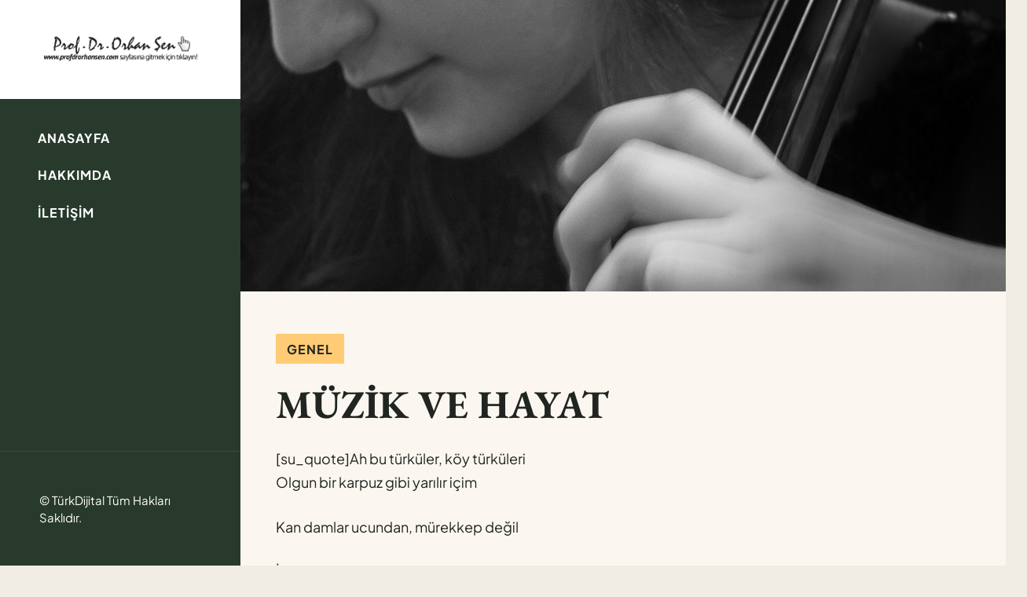

--- FILE ---
content_type: text/html; charset=UTF-8
request_url: https://www.fotografveyasam.com/muzik-ve-hayat/
body_size: 14253
content:
<!DOCTYPE HTML>
<html lang="tr">
<head>
	<meta charset="UTF-8">
	<title>MÜZİK VE HAYAT &#8211; Fotoğraf ve Yaşam</title>
<meta name='robots' content='max-image-preview:large' />
	<style>img:is([sizes="auto" i], [sizes^="auto," i]) { contain-intrinsic-size: 3000px 1500px }</style>
	<link rel='dns-prefetch' href='//www.fotografveyasam.com' />
<link rel="alternate" type="application/rss+xml" title="Fotoğraf ve Yaşam &raquo; akışı" href="https://www.fotografveyasam.com/feed/" />
<link rel="alternate" type="application/rss+xml" title="Fotoğraf ve Yaşam &raquo; yorum akışı" href="https://www.fotografveyasam.com/comments/feed/" />
<link rel="alternate" type="application/rss+xml" title="Fotoğraf ve Yaşam &raquo; MÜZİK VE HAYAT yorum akışı" href="https://www.fotografveyasam.com/muzik-ve-hayat/feed/" />
<meta name="viewport" content="width=device-width, initial-scale=1">
<meta name="SKYPE_TOOLBAR" content="SKYPE_TOOLBAR_PARSER_COMPATIBLE">
<meta name="theme-color" content="#283A2C">
<script>
window._wpemojiSettings = {"baseUrl":"https:\/\/s.w.org\/images\/core\/emoji\/15.1.0\/72x72\/","ext":".png","svgUrl":"https:\/\/s.w.org\/images\/core\/emoji\/15.1.0\/svg\/","svgExt":".svg","source":{"concatemoji":"https:\/\/www.fotografveyasam.com\/wp-includes\/js\/wp-emoji-release.min.js?ver=6.8.1"}};
/*! This file is auto-generated */
!function(i,n){var o,s,e;function c(e){try{var t={supportTests:e,timestamp:(new Date).valueOf()};sessionStorage.setItem(o,JSON.stringify(t))}catch(e){}}function p(e,t,n){e.clearRect(0,0,e.canvas.width,e.canvas.height),e.fillText(t,0,0);var t=new Uint32Array(e.getImageData(0,0,e.canvas.width,e.canvas.height).data),r=(e.clearRect(0,0,e.canvas.width,e.canvas.height),e.fillText(n,0,0),new Uint32Array(e.getImageData(0,0,e.canvas.width,e.canvas.height).data));return t.every(function(e,t){return e===r[t]})}function u(e,t,n){switch(t){case"flag":return n(e,"\ud83c\udff3\ufe0f\u200d\u26a7\ufe0f","\ud83c\udff3\ufe0f\u200b\u26a7\ufe0f")?!1:!n(e,"\ud83c\uddfa\ud83c\uddf3","\ud83c\uddfa\u200b\ud83c\uddf3")&&!n(e,"\ud83c\udff4\udb40\udc67\udb40\udc62\udb40\udc65\udb40\udc6e\udb40\udc67\udb40\udc7f","\ud83c\udff4\u200b\udb40\udc67\u200b\udb40\udc62\u200b\udb40\udc65\u200b\udb40\udc6e\u200b\udb40\udc67\u200b\udb40\udc7f");case"emoji":return!n(e,"\ud83d\udc26\u200d\ud83d\udd25","\ud83d\udc26\u200b\ud83d\udd25")}return!1}function f(e,t,n){var r="undefined"!=typeof WorkerGlobalScope&&self instanceof WorkerGlobalScope?new OffscreenCanvas(300,150):i.createElement("canvas"),a=r.getContext("2d",{willReadFrequently:!0}),o=(a.textBaseline="top",a.font="600 32px Arial",{});return e.forEach(function(e){o[e]=t(a,e,n)}),o}function t(e){var t=i.createElement("script");t.src=e,t.defer=!0,i.head.appendChild(t)}"undefined"!=typeof Promise&&(o="wpEmojiSettingsSupports",s=["flag","emoji"],n.supports={everything:!0,everythingExceptFlag:!0},e=new Promise(function(e){i.addEventListener("DOMContentLoaded",e,{once:!0})}),new Promise(function(t){var n=function(){try{var e=JSON.parse(sessionStorage.getItem(o));if("object"==typeof e&&"number"==typeof e.timestamp&&(new Date).valueOf()<e.timestamp+604800&&"object"==typeof e.supportTests)return e.supportTests}catch(e){}return null}();if(!n){if("undefined"!=typeof Worker&&"undefined"!=typeof OffscreenCanvas&&"undefined"!=typeof URL&&URL.createObjectURL&&"undefined"!=typeof Blob)try{var e="postMessage("+f.toString()+"("+[JSON.stringify(s),u.toString(),p.toString()].join(",")+"));",r=new Blob([e],{type:"text/javascript"}),a=new Worker(URL.createObjectURL(r),{name:"wpTestEmojiSupports"});return void(a.onmessage=function(e){c(n=e.data),a.terminate(),t(n)})}catch(e){}c(n=f(s,u,p))}t(n)}).then(function(e){for(var t in e)n.supports[t]=e[t],n.supports.everything=n.supports.everything&&n.supports[t],"flag"!==t&&(n.supports.everythingExceptFlag=n.supports.everythingExceptFlag&&n.supports[t]);n.supports.everythingExceptFlag=n.supports.everythingExceptFlag&&!n.supports.flag,n.DOMReady=!1,n.readyCallback=function(){n.DOMReady=!0}}).then(function(){return e}).then(function(){var e;n.supports.everything||(n.readyCallback(),(e=n.source||{}).concatemoji?t(e.concatemoji):e.wpemoji&&e.twemoji&&(t(e.twemoji),t(e.wpemoji)))}))}((window,document),window._wpemojiSettings);
</script>
<style id='wp-emoji-styles-inline-css'>

	img.wp-smiley, img.emoji {
		display: inline !important;
		border: none !important;
		box-shadow: none !important;
		height: 1em !important;
		width: 1em !important;
		margin: 0 0.07em !important;
		vertical-align: -0.1em !important;
		background: none !important;
		padding: 0 !important;
	}
</style>
<link data-minify="1" rel='stylesheet' id='us-theme-css' href='https://www.fotografveyasam.com/wp-content/cache/min/1/wp-content/uploads/us-assets/www.fotografveyasam.com.css?ver=1749631422' media='all' />
<link data-minify="1" rel='stylesheet' id='theme-style-css' href='https://www.fotografveyasam.com/wp-content/cache/min/1/wp-content/themes/Impreza-child/style.css?ver=1749631422' media='all' />
<style id='rocket-lazyload-inline-css'>
.rll-youtube-player{position:relative;padding-bottom:56.23%;height:0;overflow:hidden;max-width:100%;}.rll-youtube-player:focus-within{outline: 2px solid currentColor;outline-offset: 5px;}.rll-youtube-player iframe{position:absolute;top:0;left:0;width:100%;height:100%;z-index:100;background:0 0}.rll-youtube-player img{bottom:0;display:block;left:0;margin:auto;max-width:100%;width:100%;position:absolute;right:0;top:0;border:none;height:auto;-webkit-transition:.4s all;-moz-transition:.4s all;transition:.4s all}.rll-youtube-player img:hover{-webkit-filter:brightness(75%)}.rll-youtube-player .play{height:100%;width:100%;left:0;top:0;position:absolute;background:url(https://www.fotografveyasam.com/wp-content/plugins/wp-rocket/assets/img/youtube.png) no-repeat center;background-color: transparent !important;cursor:pointer;border:none;}
</style>
<script src="https://www.fotografveyasam.com/wp-includes/js/jquery/jquery.min.js?ver=3.7.1" id="jquery-core-js"></script>
<script src="https://www.fotografveyasam.com/wp-includes/js/jquery/jquery-migrate.min.js?ver=3.4.1" id="jquery-migrate-js"></script>
<script></script><link rel="https://api.w.org/" href="https://www.fotografveyasam.com/wp-json/" /><link rel="alternate" title="JSON" type="application/json" href="https://www.fotografveyasam.com/wp-json/wp/v2/posts/278" /><link rel="EditURI" type="application/rsd+xml" title="RSD" href="https://www.fotografveyasam.com/xmlrpc.php?rsd" />
<meta name="generator" content="WordPress 6.8.1" />
<link rel="canonical" href="https://www.fotografveyasam.com/muzik-ve-hayat/" />
<link rel='shortlink' href='https://www.fotografveyasam.com/?p=278' />
<link rel="alternate" title="oEmbed (JSON)" type="application/json+oembed" href="https://www.fotografveyasam.com/wp-json/oembed/1.0/embed?url=https%3A%2F%2Fwww.fotografveyasam.com%2Fmuzik-ve-hayat%2F" />
<link rel="alternate" title="oEmbed (XML)" type="text/xml+oembed" href="https://www.fotografveyasam.com/wp-json/oembed/1.0/embed?url=https%3A%2F%2Fwww.fotografveyasam.com%2Fmuzik-ve-hayat%2F&#038;format=xml" />
		<script id="us_add_no_touch">
			if ( ! /Android|webOS|iPhone|iPad|iPod|BlackBerry|IEMobile|Opera Mini/i.test( navigator.userAgent ) ) {
				document.documentElement.classList.add( "no-touch" );
			}
		</script>
				<script id="us_color_scheme_switch_class">
			if ( document.cookie.includes( "us_color_scheme_switch_is_on=true" ) ) {
				document.documentElement.classList.add( "us-color-scheme-on" );
			}
		</script>
		<meta name="generator" content="Powered by WPBakery Page Builder - drag and drop page builder for WordPress."/>
<noscript><style> .wpb_animate_when_almost_visible { opacity: 1; }</style></noscript><noscript><style id="rocket-lazyload-nojs-css">.rll-youtube-player, [data-lazy-src]{display:none !important;}</style></noscript>		<style id="us-icon-fonts">@font-face{font-display:block;font-style:normal;font-family:"fontawesome";font-weight:900;src:url("//www.fotografveyasam.com/wp-content/themes/Impreza/fonts/fa-solid-900.woff2?ver=8.35.2") format("woff2")}.fas{font-family:"fontawesome";font-weight:900}@font-face{font-display:block;font-style:normal;font-family:"fontawesome";font-weight:400;src:url("//www.fotografveyasam.com/wp-content/themes/Impreza/fonts/fa-regular-400.woff2?ver=8.35.2") format("woff2")}.far{font-family:"fontawesome";font-weight:400}@font-face{font-display:block;font-style:normal;font-family:"fontawesome";font-weight:300;src:url("//www.fotografveyasam.com/wp-content/themes/Impreza/fonts/fa-light-300.woff2?ver=8.35.2") format("woff2")}.fal{font-family:"fontawesome";font-weight:300}@font-face{font-display:block;font-style:normal;font-family:"Font Awesome 5 Duotone";font-weight:900;src:url("//www.fotografveyasam.com/wp-content/themes/Impreza/fonts/fa-duotone-900.woff2?ver=8.35.2") format("woff2")}.fad{font-family:"Font Awesome 5 Duotone";font-weight:900}.fad{position:relative}.fad:before{position:absolute}.fad:after{opacity:0.4}@font-face{font-display:block;font-style:normal;font-family:"Material Icons";font-weight:400;src:url("//www.fotografveyasam.com/wp-content/themes/Impreza/fonts/material-icons.woff2?ver=8.35.2") format("woff2")}.material-icons{font-family:"Material Icons";font-weight:400}</style>
				<style id="us-current-header-css"> .l-subheader.at_top,.l-subheader.at_top .w-dropdown-list,.l-subheader.at_top .type_mobile .w-nav-list.level_1{background:var(--color-header-transparent-text);color:var(--color-header-middle-text)}.no-touch .l-subheader.at_top a:hover,.no-touch .l-header.bg_transparent .l-subheader.at_top .w-dropdown.opened a:hover{color:var(--color-header-middle-text-hover)}.l-header.bg_transparent:not(.sticky) .l-subheader.at_top{background:var(--color-header-middle-bg);color:var(--color-header-middle-text)}.no-touch .l-header.bg_transparent:not(.sticky) .at_top .w-cart-link:hover,.no-touch .l-header.bg_transparent:not(.sticky) .at_top .w-text a:hover,.no-touch .l-header.bg_transparent:not(.sticky) .at_top .w-html a:hover,.no-touch .l-header.bg_transparent:not(.sticky) .at_top .w-nav>a:hover,.no-touch .l-header.bg_transparent:not(.sticky) .at_top .w-menu a:hover,.no-touch .l-header.bg_transparent:not(.sticky) .at_top .w-search>a:hover,.no-touch .l-header.bg_transparent:not(.sticky) .at_top .w-socials.color_text a:hover,.no-touch .l-header.bg_transparent:not(.sticky) .at_top .w-socials.color_link a:hover,.no-touch .l-header.bg_transparent:not(.sticky) .at_top .w-dropdown a:hover,.no-touch .l-header.bg_transparent:not(.sticky) .at_top .type_desktop .menu-item.level_1:hover>a{color:var(--color-header-middle-text-hover)}.l-subheader.at_middle,.l-subheader.at_middle .w-dropdown-list,.l-subheader.at_middle .type_mobile .w-nav-list.level_1{background:var(--color-header-middle-bg);color:var(--color-header-middle-text)}.no-touch .l-subheader.at_middle a:hover,.no-touch .l-header.bg_transparent .l-subheader.at_middle .w-dropdown.opened a:hover{color:var(--color-header-middle-text-hover)}.l-header.bg_transparent:not(.sticky) .l-subheader.at_middle{background:var(--color-header-transparent-bg);color:var(--color-header-transparent-text)}.no-touch .l-header.bg_transparent:not(.sticky) .at_middle .w-cart-link:hover,.no-touch .l-header.bg_transparent:not(.sticky) .at_middle .w-text a:hover,.no-touch .l-header.bg_transparent:not(.sticky) .at_middle .w-html a:hover,.no-touch .l-header.bg_transparent:not(.sticky) .at_middle .w-nav>a:hover,.no-touch .l-header.bg_transparent:not(.sticky) .at_middle .w-menu a:hover,.no-touch .l-header.bg_transparent:not(.sticky) .at_middle .w-search>a:hover,.no-touch .l-header.bg_transparent:not(.sticky) .at_middle .w-socials.color_text a:hover,.no-touch .l-header.bg_transparent:not(.sticky) .at_middle .w-socials.color_link a:hover,.no-touch .l-header.bg_transparent:not(.sticky) .at_middle .w-dropdown a:hover,.no-touch .l-header.bg_transparent:not(.sticky) .at_middle .type_desktop .menu-item.level_1:hover>a{color:var(--color-header-transparent-text-hover)}.l-subheader.at_bottom,.l-subheader.at_bottom .w-dropdown-list,.l-subheader.at_bottom .type_mobile .w-nav-list.level_1{background:var(--color-header-middle-bg);color:var(--color-header-middle-text)}.no-touch .l-subheader.at_bottom a:hover,.no-touch .l-header.bg_transparent .l-subheader.at_bottom .w-dropdown.opened a:hover{color:var(--color-header-middle-text-hover)}.l-header.bg_transparent:not(.sticky) .l-subheader.at_bottom{background:var(--color-header-transparent-bg);color:var(--color-header-transparent-text)}.no-touch .l-header.bg_transparent:not(.sticky) .at_bottom .w-cart-link:hover,.no-touch .l-header.bg_transparent:not(.sticky) .at_bottom .w-text a:hover,.no-touch .l-header.bg_transparent:not(.sticky) .at_bottom .w-html a:hover,.no-touch .l-header.bg_transparent:not(.sticky) .at_bottom .w-nav>a:hover,.no-touch .l-header.bg_transparent:not(.sticky) .at_bottom .w-menu a:hover,.no-touch .l-header.bg_transparent:not(.sticky) .at_bottom .w-search>a:hover,.no-touch .l-header.bg_transparent:not(.sticky) .at_bottom .w-socials.color_text a:hover,.no-touch .l-header.bg_transparent:not(.sticky) .at_bottom .w-socials.color_link a:hover,.no-touch .l-header.bg_transparent:not(.sticky) .at_bottom .w-dropdown a:hover,.no-touch .l-header.bg_transparent:not(.sticky) .at_bottom .type_desktop .menu-item.level_1:hover>a{color:var(--color-header-transparent-text-hover)}.header_ver .l-header{background:var(--color-header-middle-bg);color:var(--color-header-middle-text)}@media (min-width:1281px){.hidden_for_default{display:none!important}.l-header{position:fixed;left:0;min-height:100vh;z-index:111}.l-header:not(.scrollable){display:flex;flex-direction:column;height:100%;top:0!important}.l-subheader{flex-shrink:0;padding-left:0!important;padding-right:0!important}.l-subheader.at_middle{flex-grow:10}.l-subheader-h{width:100%}.l-subheader-cell{text-align:center;flex-direction:column}.l-subheader.at_top .l-subheader-cell>*,.l-subheader.at_bottom .l-subheader-cell>*{margin-bottom:0.7rem}.l-subheader.at_top .l-subheader-cell>*:first-child,.l-subheader.at_bottom .l-subheader-cell>*:first-child{margin-top:0.7rem}.l-subheader.at_middle .l-subheader-cell>*{margin-bottom:1.4rem}.l-subheader.at_middle .l-subheader-cell>*:first-child{margin-top:1.4rem}.rtl .l-header.align_left .l-subheader-cell{align-items:flex-end}.rtl .l-header.align_right .l-subheader-cell{align-items:flex-start}.header-show{overflow:hidden}.w-header-overlay{display:none;position:fixed;z-index:101;top:0;left:0;right:0;bottom:0;visibility:hidden;pointer-events:none;background:rgba(0,0,0,0);transition:all 0.3s}.header-show .w-header-overlay{visibility:visible;pointer-events:auto;background:rgba(0,0,0,0.75)}.w-header-show{display:none;position:fixed;z-index:102;top:0;right:0;text-align:center;background:rgba(0,0,0,0.3);color:#fff!important;opacity:1;line-height:50px; height:50px; width:50px; margin:15px; padding:0;font-size:1.4rem;border-radius:0.3rem}.w-header-show:before{content:'\f0c9';font-family:fontawesome;font-weight:400;vertical-align:top}.admin-bar .w-header-show{top:56px}.header-show .w-header-show{opacity:0}.w-header-show span{display:none;margin-left:0.5rem}.l-header.shadow_thin{box-shadow:1px 0 0 rgba(0,0,0,0.08)}.rtl .l-header.shadow_thin{box-shadow:-1px 0 0 rgba(0,0,0,0.08)}.l-header.shadow_wide{box-shadow:5px 0 15px rgba(0,0,0,.15)}.rtl .l-header.shadow_wide{box-shadow:-5px 0 15px rgba(0,0,0,.15)}.l-header,.l-header .w-cart-notification,.w-nav.type_mobile.m_layout_panel .w-nav-list.level_1{max-width:calc(100vw - 70px)}.w-image img.for_transparent{display:none}.l-subheader.at_middle .w-dropdown-list,.l-subheader.at_bottom .w-dropdown-list{top:auto;bottom:-0.4em;padding-top:0.4em;padding-bottom:2.4em}.w-cart-notification{left:0;border-radius:0}.l-subheader-cell>.w-cart{margin-left:0.6rem;margin-right:0.6rem}.w-cart-dropdown{display:none!important}.l-header,.l-header .w-cart-notification,.w-nav.type_mobile.m_layout_panel .w-nav-list.level_1{width:22rem}.l-body{padding-left:22rem;position:relative}.l-body.rtl{padding-left:0;padding-right:22rem}.l-body.rtl .l-header{left:auto;right:0}.l-body:not(.rtl) .post_navigation.layout_sided .order_first{left:calc(22rem - 14rem)}.l-body:not(.rtl) .w-toplink.pos_left,.no-touch .l-body:not(.rtl) .post_navigation.layout_sided .order_first:hover{left:22rem}.l-body.rtl .post_navigation.layout_sided .order_second{right:calc(22rem - 14rem)}.l-body.rtl .w-toplink.pos_right,.no-touch .l-body.rtl .post_navigation.layout_sided .order_second:hover{right:22rem}.w-nav.type_desktop [class*="columns"] .w-nav-list.level_2{width:calc(100vw - 22rem);max-width:980px}.rtl .w-nav.type_desktop .w-nav-list.level_2{left:auto;right:100%}.l-subheader-cell{text-align:left;align-items:flex-start}.l-subheader.at_middle{display:flex;align-items:center}}@media (min-width:1025px) and (max-width:1280px){.hidden_for_laptops{display:none!important}.l-header{position:fixed;left:0;min-height:100vh;z-index:111}.l-header:not(.scrollable){display:flex;flex-direction:column;height:100%;top:0!important}.l-subheader{flex-shrink:0;padding-left:0!important;padding-right:0!important}.l-subheader.at_middle{flex-grow:10}.l-subheader-h{width:100%}.l-subheader-cell{text-align:center;flex-direction:column}.l-subheader.at_top .l-subheader-cell>*,.l-subheader.at_bottom .l-subheader-cell>*{margin-bottom:0.7rem}.l-subheader.at_top .l-subheader-cell>*:first-child,.l-subheader.at_bottom .l-subheader-cell>*:first-child{margin-top:0.7rem}.l-subheader.at_middle .l-subheader-cell>*{margin-bottom:1.4rem}.l-subheader.at_middle .l-subheader-cell>*:first-child{margin-top:1.4rem}.rtl .l-header.align_left .l-subheader-cell{align-items:flex-end}.rtl .l-header.align_right .l-subheader-cell{align-items:flex-start}.header-show{overflow:hidden}.w-header-overlay{display:none;position:fixed;z-index:101;top:0;left:0;right:0;bottom:0;visibility:hidden;pointer-events:none;background:rgba(0,0,0,0);transition:all 0.3s}.header-show .w-header-overlay{visibility:visible;pointer-events:auto;background:rgba(0,0,0,0.75)}.w-header-show{display:none;position:fixed;z-index:102;top:0;right:0;text-align:center;background:rgba(0,0,0,0.3);color:#fff!important;opacity:1;line-height:50px; height:50px; width:50px; margin:15px; padding:0;font-size:1.4rem;border-radius:0.3rem}.w-header-show:before{content:'\f0c9';font-family:fontawesome;font-weight:400;vertical-align:top}.admin-bar .w-header-show{top:56px}.header-show .w-header-show{opacity:0}.w-header-show span{display:none;margin-left:0.5rem}.l-header.shadow_thin{box-shadow:1px 0 0 rgba(0,0,0,0.08)}.rtl .l-header.shadow_thin{box-shadow:-1px 0 0 rgba(0,0,0,0.08)}.l-header.shadow_wide{box-shadow:5px 0 15px rgba(0,0,0,.15)}.rtl .l-header.shadow_wide{box-shadow:-5px 0 15px rgba(0,0,0,.15)}.l-header,.l-header .w-cart-notification,.w-nav.type_mobile.m_layout_panel .w-nav-list.level_1{max-width:calc(100vw - 70px)}.w-image img.for_transparent{display:none}.l-subheader.at_middle .w-dropdown-list,.l-subheader.at_bottom .w-dropdown-list{top:auto;bottom:-0.4em;padding-top:0.4em;padding-bottom:2.4em}.w-cart-notification{left:0;border-radius:0}.l-subheader-cell>.w-cart{margin-left:0.6rem;margin-right:0.6rem}.w-cart-dropdown{display:none!important}.l-header,.l-header .w-cart-notification,.w-nav.type_mobile.m_layout_panel .w-nav-list.level_1{width:17rem}.l-body{padding-left:17rem;position:relative}.l-body.rtl{padding-left:0;padding-right:17rem}.l-body.rtl .l-header{left:auto;right:0}.l-body:not(.rtl) .post_navigation.layout_sided .order_first{left:calc(17rem - 14rem)}.l-body:not(.rtl) .w-toplink.pos_left,.no-touch .l-body:not(.rtl) .post_navigation.layout_sided .order_first:hover{left:17rem}.l-body.rtl .post_navigation.layout_sided .order_second{right:calc(17rem - 14rem)}.l-body.rtl .w-toplink.pos_right,.no-touch .l-body.rtl .post_navigation.layout_sided .order_second:hover{right:17rem}.w-nav.type_desktop [class*="columns"] .w-nav-list.level_2{width:calc(100vw - 17rem);max-width:980px}.rtl .w-nav.type_desktop .w-nav-list.level_2{left:auto;right:100%}.l-subheader-cell{text-align:left;align-items:flex-start}}@media (min-width:601px) and (max-width:1024px){.hidden_for_tablets{display:none!important}.l-subheader.at_top{display:none}.l-subheader.at_bottom{display:none}.l-header{position:relative;z-index:111;width:100%}.l-subheader{margin:0 auto}.l-subheader.width_full{padding-left:1.5rem;padding-right:1.5rem}.l-subheader-h{display:flex;align-items:center;position:relative;margin:0 auto;max-width:var(--site-content-width,1200px);height:inherit}.w-header-show{display:none}.l-header.pos_fixed{position:fixed;left:0}.l-header.pos_fixed:not(.notransition) .l-subheader{transition-property:transform,background,box-shadow,line-height,height;transition-duration:.3s;transition-timing-function:cubic-bezier(.78,.13,.15,.86)}.headerinpos_bottom.sticky_first_section .l-header.pos_fixed{position:fixed!important}.header_hor .l-header.sticky_auto_hide{transition:transform .3s cubic-bezier(.78,.13,.15,.86) .1s}.header_hor .l-header.sticky_auto_hide.down{transform:translateY(-110%)}.l-header.bg_transparent:not(.sticky) .l-subheader{box-shadow:none!important;background:none}.l-header.bg_transparent~.l-main .l-section.width_full.height_auto:first-of-type>.l-section-h{padding-top:0!important;padding-bottom:0!important}.l-header.pos_static.bg_transparent{position:absolute;left:0}.l-subheader.width_full .l-subheader-h{max-width:none!important}.l-header.shadow_thin .l-subheader.at_middle,.l-header.shadow_thin .l-subheader.at_bottom{box-shadow:0 1px 0 rgba(0,0,0,0.08)}.l-header.shadow_wide .l-subheader.at_middle,.l-header.shadow_wide .l-subheader.at_bottom{box-shadow:0 3px 5px -1px rgba(0,0,0,0.1),0 2px 1px -1px rgba(0,0,0,0.05)}.header_hor .l-subheader-cell>.w-cart{margin-left:0;margin-right:0}:root{--header-height:100px;--header-sticky-height:60px}.l-header:before{content:'100'}.l-header.sticky:before{content:'60'}.l-subheader.at_top{line-height:120px;height:120px}.l-header.sticky .l-subheader.at_top{line-height:40px;height:40px}.l-subheader.at_middle{line-height:100px;height:100px}.l-header.sticky .l-subheader.at_middle{line-height:60px;height:60px}.l-subheader.at_bottom{line-height:50px;height:50px}.l-header.sticky .l-subheader.at_bottom{line-height:50px;height:50px}.l-subheader.at_middle .l-subheader-cell.at_left,.l-subheader.at_middle .l-subheader-cell.at_right{display:flex;flex-basis:100px}}@media (max-width:600px){.hidden_for_mobiles{display:none!important}.l-subheader.at_top{display:none}.l-subheader.at_bottom{display:none}.l-header{position:relative;z-index:111;width:100%}.l-subheader{margin:0 auto}.l-subheader.width_full{padding-left:1.5rem;padding-right:1.5rem}.l-subheader-h{display:flex;align-items:center;position:relative;margin:0 auto;max-width:var(--site-content-width,1200px);height:inherit}.w-header-show{display:none}.l-header.pos_fixed{position:fixed;left:0}.l-header.pos_fixed:not(.notransition) .l-subheader{transition-property:transform,background,box-shadow,line-height,height;transition-duration:.3s;transition-timing-function:cubic-bezier(.78,.13,.15,.86)}.headerinpos_bottom.sticky_first_section .l-header.pos_fixed{position:fixed!important}.header_hor .l-header.sticky_auto_hide{transition:transform .3s cubic-bezier(.78,.13,.15,.86) .1s}.header_hor .l-header.sticky_auto_hide.down{transform:translateY(-110%)}.l-header.bg_transparent:not(.sticky) .l-subheader{box-shadow:none!important;background:none}.l-header.bg_transparent~.l-main .l-section.width_full.height_auto:first-of-type>.l-section-h{padding-top:0!important;padding-bottom:0!important}.l-header.pos_static.bg_transparent{position:absolute;left:0}.l-subheader.width_full .l-subheader-h{max-width:none!important}.l-header.shadow_thin .l-subheader.at_middle,.l-header.shadow_thin .l-subheader.at_bottom{box-shadow:0 1px 0 rgba(0,0,0,0.08)}.l-header.shadow_wide .l-subheader.at_middle,.l-header.shadow_wide .l-subheader.at_bottom{box-shadow:0 3px 5px -1px rgba(0,0,0,0.1),0 2px 1px -1px rgba(0,0,0,0.05)}.header_hor .l-subheader-cell>.w-cart{margin-left:0;margin-right:0}:root{--header-height:80px;--header-sticky-height:60px}.l-header:before{content:'80'}.l-header.sticky:before{content:'60'}.l-subheader.at_top{line-height:40px;height:40px}.l-header.sticky .l-subheader.at_top{line-height:40px;height:40px}.l-subheader.at_middle{line-height:80px;height:80px}.l-header.sticky .l-subheader.at_middle{line-height:60px;height:60px}.l-subheader.at_bottom{line-height:50px;height:50px}.l-header.sticky .l-subheader.at_bottom{line-height:50px;height:50px}.l-subheader.at_middle .l-subheader-cell.at_left,.l-subheader.at_middle .l-subheader-cell.at_right{display:flex;flex-basis:100px}}@media (min-width:1281px){.ush_image_1{height:76px!important}.l-header.sticky .ush_image_1{height:76px!important}}@media (min-width:1025px) and (max-width:1280px){.ush_image_1{height:50px!important}.l-header.sticky .ush_image_1{height:50px!important}}@media (min-width:601px) and (max-width:1024px){.ush_image_1{height:50px!important}.l-header.sticky .ush_image_1{height:38px!important}}@media (max-width:600px){.ush_image_1{height:38px!important}.l-header.sticky .ush_image_1{height:38px!important}}.header_hor .ush_menu_1.type_desktop .menu-item.level_1>a:not(.w-btn){padding-left:2vh;padding-right:2vh}.header_hor .ush_menu_1.type_desktop .menu-item.level_1>a.w-btn{margin-left:2vh;margin-right:2vh}.header_hor .ush_menu_1.type_desktop.align-edges>.w-nav-list.level_1{margin-left:-2vh;margin-right:-2vh}.header_ver .ush_menu_1.type_desktop .menu-item.level_1>a:not(.w-btn){padding-top:2vh;padding-bottom:2vh}.header_ver .ush_menu_1.type_desktop .menu-item.level_1>a.w-btn{margin-top:2vh;margin-bottom:2vh}.ush_menu_1.type_desktop .menu-item:not(.level_1){font-size:1rem}.ush_menu_1.type_mobile .w-nav-anchor.level_1,.ush_menu_1.type_mobile .w-nav-anchor.level_1 + .w-nav-arrow{font-size:1.1rem}.ush_menu_1.type_mobile .w-nav-anchor:not(.level_1),.ush_menu_1.type_mobile .w-nav-anchor:not(.level_1) + .w-nav-arrow{font-size:0.9rem}@media (min-width:1281px){.ush_menu_1 .w-nav-icon{font-size:36px}}@media (min-width:1025px) and (max-width:1280px){.ush_menu_1 .w-nav-icon{font-size:32px}}@media (min-width:601px) and (max-width:1024px){.ush_menu_1 .w-nav-icon{font-size:28px}}@media (max-width:600px){.ush_menu_1 .w-nav-icon{font-size:24px}}.ush_menu_1 .w-nav-icon>div{border-width:3px}@media screen and (max-width:1024px){.w-nav.ush_menu_1>.w-nav-list.level_1{display:none}.ush_menu_1 .w-nav-control{display:block}}.ush_menu_1 .w-nav-item.level_1>a:not(.w-btn):focus,.no-touch .ush_menu_1 .w-nav-item.level_1.opened>a:not(.w-btn),.no-touch .ush_menu_1 .w-nav-item.level_1:hover>a:not(.w-btn){background:transparent;color:var(--color-header-middle-text-hover)}.ush_menu_1 .w-nav-item.level_1.current-menu-item>a:not(.w-btn),.ush_menu_1 .w-nav-item.level_1.current-menu-ancestor>a:not(.w-btn),.ush_menu_1 .w-nav-item.level_1.current-page-ancestor>a:not(.w-btn){background:transparent;color:var(--color-header-middle-text-hover)}.l-header.bg_transparent:not(.sticky) .ush_menu_1.type_desktop .w-nav-item.level_1.current-menu-item>a:not(.w-btn),.l-header.bg_transparent:not(.sticky) .ush_menu_1.type_desktop .w-nav-item.level_1.current-menu-ancestor>a:not(.w-btn),.l-header.bg_transparent:not(.sticky) .ush_menu_1.type_desktop .w-nav-item.level_1.current-page-ancestor>a:not(.w-btn){background:transparent;color:var(--color-header-transparent-text-hover)}.ush_menu_1 .w-nav-list:not(.level_1){background:var(--color-header-middle-bg);color:var(--color-header-middle-text)}.no-touch .ush_menu_1 .w-nav-item:not(.level_1)>a:focus,.no-touch .ush_menu_1 .w-nav-item:not(.level_1):hover>a{background:transparent;color:var(--color-header-middle-text-hover)}.ush_menu_1 .w-nav-item:not(.level_1).current-menu-item>a,.ush_menu_1 .w-nav-item:not(.level_1).current-menu-ancestor>a,.ush_menu_1 .w-nav-item:not(.level_1).current-page-ancestor>a{background:transparent;color:var(--color-header-middle-text-hover)}.ush_image_1{margin:0!important;padding:2rem 3.6rem 7rem 3.6rem!important}.ush_menu_1{font-size:20px!important;letter-spacing:1px!important;font-family:var(--font-family)!important;font-weight:600!important;text-transform:uppercase!important;padding-left:2rem!important;padding-right:2rem!important}.ush_html_1{font-size:15px!important;width:100%!important;border-radius:1px!important;border-top-width:1px!important;border-color:var(--color-content-border)!important;border-top-style:solid!important;margin:0!important;padding:3rem 3.6rem 3rem 3.6rem!important}@media (min-width:1025px) and (max-width:1280px){.ush_image_1{margin:0!important;padding:2rem 2.8rem 5rem 2.8rem!important}.ush_menu_1{font-size:16px!important;letter-spacing:1px!important;font-family:var(--font-family)!important;font-weight:600!important;text-transform:uppercase!important;padding-left:1.5rem!important;padding-bottom:1rem!important;padding-right:1.5rem!important}.ush_html_1{padding:2.8rem!important;margin:0!important}}@media (min-width:601px) and (max-width:1024px){.ush_image_1{padding:0!important}.ush_menu_1{font-size:16px!important;letter-spacing:1px!important;font-family:var(--font-family)!important;font-weight:600!important;text-transform:uppercase!important;margin:0!important;padding:0 1.5rem 0 1.5rem!important}.ush_html_1{padding-left:4rem!important}}@media (max-width:600px){.ush_image_1{padding:0!important}.ush_menu_1{font-size:20px!important;letter-spacing:1px!important;font-family:var(--font-family)!important;font-weight:600!important;text-transform:uppercase!important;padding:0!important;margin:0!important}.ush_html_1{padding-left:4rem!important}}</style>
		<style id="us-design-options-css">.us_custom_278d8c57{padding-top:0!important;padding-bottom:0!important}.us_custom_b190af8b{margin-top:3rem!important;padding:2rem!important;border:1px solid var(--color-content-border)!important}.us_custom_18b62491{color:var(--color-content-text)!important;letter-spacing:1px!important;font-weight:600!important;text-transform:uppercase!important}</style><meta name="generator" content="WP Rocket 3.18.3" data-wpr-features="wpr_minify_js wpr_lazyload_images wpr_lazyload_iframes wpr_minify_css" /></head>
<body class="wp-singular post-template-default single single-post postid-278 single-format-standard wp-theme-Impreza wp-child-theme-Impreza-child l-body Impreza_8.35.2 us-core_8.35.2 header_ver rounded_none headerinpos_top state_default wpb-js-composer js-comp-ver-8.4.1 vc_responsive" itemscope itemtype="https://schema.org/WebPage">

<div data-rocket-location-hash="8bf3cfa58ee0bf13389a49c0e1dfeaad" class="l-canvas type_wide">
	<header data-rocket-location-hash="af5066e43d4b7c0c5188ab67a1967e10" id="page-header" class="l-header pos_fixed shadow_none bg_solid id_1141" itemscope itemtype="https://schema.org/WPHeader"><div data-rocket-location-hash="42cd6afae8c4e12786ee34a15f6980ac" class="l-subheader at_top"><div class="l-subheader-h"><div class="l-subheader-cell at_left"><div class="w-image ush_image_1"><a href="https://www.profdrorhansen.com/" aria-label="orhansen" class="w-image-h"><img width="471" height="80" src="data:image/svg+xml,%3Csvg%20xmlns='http://www.w3.org/2000/svg'%20viewBox='0%200%20471%2080'%3E%3C/svg%3E" class="attachment-large size-large" alt="" decoding="async" data-lazy-srcset="https://www.fotografveyasam.com/wp-content/uploads/2015/08/orhansen.png 471w, https://www.fotografveyasam.com/wp-content/uploads/2015/08/orhansen-300x51.png 300w" data-lazy-sizes="auto, (max-width: 471px) 100vw, 471px" data-lazy-src="https://www.fotografveyasam.com/wp-content/uploads/2015/08/orhansen.png" /><noscript><img width="471" height="80" src="https://www.fotografveyasam.com/wp-content/uploads/2015/08/orhansen.png" class="attachment-large size-large" alt="" loading="lazy" decoding="async" srcset="https://www.fotografveyasam.com/wp-content/uploads/2015/08/orhansen.png 471w, https://www.fotografveyasam.com/wp-content/uploads/2015/08/orhansen-300x51.png 300w" sizes="auto, (max-width: 471px) 100vw, 471px" /></noscript></a></div></div><div class="l-subheader-cell at_center"></div><div class="l-subheader-cell at_right"></div></div></div><div data-rocket-location-hash="94545ea254b405a0fb86f9958464deb2" class="l-subheader at_middle"><div class="l-subheader-h"><div class="l-subheader-cell at_left"><nav class="w-nav type_desktop ush_menu_1 height_full dropdown_height m_align_none m_layout_dropdown" itemscope itemtype="https://schema.org/SiteNavigationElement"><a class="w-nav-control" aria-label="Menü" href="#"><div class="w-nav-icon"><div></div></div></a><ul class="w-nav-list level_1 hide_for_mobiles hover_simple"><li id="menu-item-659" class="menu-item menu-item-type-custom menu-item-object-custom menu-item-home w-nav-item level_1 menu-item-659"><a class="w-nav-anchor level_1" href="https://www.fotografveyasam.com"><span class="w-nav-title">Anasayfa</span><span class="w-nav-arrow"></span></a></li><li id="menu-item-22" class="menu-item menu-item-type-post_type menu-item-object-page w-nav-item level_1 menu-item-22"><a class="w-nav-anchor level_1" href="https://www.fotografveyasam.com/hakkimda/"><span class="w-nav-title">Hakkımda</span><span class="w-nav-arrow"></span></a></li><li id="menu-item-21" class="menu-item menu-item-type-post_type menu-item-object-page w-nav-item level_1 menu-item-21"><a class="w-nav-anchor level_1" href="https://www.fotografveyasam.com/iletisim/"><span class="w-nav-title">İletişim</span><span class="w-nav-arrow"></span></a></li><li class="w-nav-close"></li></ul><div class="w-nav-options hidden" onclick='return {&quot;mobileWidth&quot;:1025,&quot;mobileBehavior&quot;:1}'></div></nav></div><div class="l-subheader-cell at_center"></div><div class="l-subheader-cell at_right"></div></div></div><div data-rocket-location-hash="c7ac06c6f9de84f6ea9aa9496a3d49de" class="l-subheader at_bottom"><div class="l-subheader-h"><div class="l-subheader-cell at_left"><div class="w-html hidden_for_tablets hidden_for_mobiles ush_html_1">© <a href="https://www.turkdijital.com">TürkDijital</a> Tüm Hakları Saklıdır.</div></div><div class="l-subheader-cell at_center"></div><div class="l-subheader-cell at_right"></div></div></div><div data-rocket-location-hash="189d531b49f164f4d8ccf2fb6189105c" class="l-subheader for_hidden hidden"></div></header><main data-rocket-location-hash="96029e5f66bb3e236d4ed2d47af1b7a5" id="page-content" class="l-main" itemprop="mainContentOfPage">
	<section data-rocket-location-hash="a6d6625d76ee6c2c7412f9bcd4ea76e1" class="l-section wpb_row height_auto width_full"><div class="l-section-h i-cf"><div class="g-cols vc_row via_flex valign_top type_default stacking_default"><div class="vc_col-sm-12 wpb_column vc_column_container"><div class="vc_column-inner"><div class="wpb_wrapper"><div class="w-post-elm post_image has_ratio"><img width="1200" height="1089" src="data:image/svg+xml,%3Csvg%20xmlns='http://www.w3.org/2000/svg'%20viewBox='0%200%201200%201089'%3E%3C/svg%3E" class="attachment-full size-full wp-post-image" alt="" decoding="async" fetchpriority="high" data-lazy-src="https://www.fotografveyasam.com/wp-content/uploads/2014/04/muzik_hayat.jpg" /><noscript><img width="1200" height="1089" src="https://www.fotografveyasam.com/wp-content/uploads/2014/04/muzik_hayat.jpg" class="attachment-full size-full wp-post-image" alt="" decoding="async" fetchpriority="high" /></noscript><div style="padding-bottom:38.0952%"></div></div></div></div></div></div></div></section><section data-rocket-location-hash="e4ffbce1dbadbd411238c479a82bd365" class="l-section wpb_row us_custom_278d8c57 height_large"><div class="l-section-h i-cf"><div class="g-cols vc_row via_flex valign_top type_default stacking_default"><div class="vc_col-sm-12 wpb_column vc_column_container"><div class="vc_column-inner"><div class="wpb_wrapper"><div class="g-cols wpb_row via_flex valign_top type_default stacking_default"><div class="vc_col-sm-3/5 wpb_column vc_column_container"><div class="vc_column-inner"><div class="wpb_wrapper"><div class="w-separator size_medium"></div><div class="w-hwrapper valign_top align_left"><div class="w-post-elm post_taxonomy style_badge color_link_inherit"><a class="w-btn us-btn-style_4 term-1 term-genel" href="https://www.fotografveyasam.com/category/genel/"><span class="w-btn-label">Genel</span></a></div></div><div class="w-separator size_small"></div><h1 class="w-post-elm post_title entry-title color_link_inherit">MÜZİK VE HAYAT</h1><div class="w-post-elm post_content" itemprop="text">[su_quote]Ah bu türküler, köy türküleri</p>
<p>Olgun bir karpuz gibi yarılır içim</p>
<p>Kan damlar ucundan, mürekkep değil</p>
<p>İşte söz, işte ses, işte biçim[/su_quote]
<p>&nbsp;</p>
<p>Bedri Rahmi Eyüboğlu’nun ‘’Türküler Dolusu ‘’ isimli şiirinde belirttiği gibi türküdeki söz ve bunun anlamı, o sözü söyleyen sesin güzelliği ve o ses eşliğinde söylenen sözlerin müzik şeklinde ruhumuzu derinden etkilemesi bazen içimizi karpuz gibi yararak bir yerlere götürüyor.</p>
<p>Mevlana, “müziksiz hayat hiçe benzer, müzik kalbin ve ruhun gıdasıdır o gıdadan kimse mahrum kalmasın” demiştir. Müziksiz bir hayatın çöle benzediğine inananlardanım.</p>
<p>Çağdaş ve gelişmiş toplumlarda hayatın anlamı iş, ev, araba, futbol merakı ve alışverişten ibaret değildir. Bu toplumlarda hayata kalite katan faktörlerin başında müzik gelir. İyi bir müzik dinleyicisi olmak kadar bir müzik aletini çalabilecek beceriye sahip olmak çağdaş gelişmiş toplumların en önemli özelliğidir. Bu açıdan kendi toplumumuza baktığımızda karşılaştığımız gerçek, üzüntü vericidir.</p>
<p>Mustafa Öztürk’e göre; “…Müzik, gözle görülmeyen ancak ritimlerle dile getirilen içindeki aktivasyonlarla insanların ya da hayvanların müzik anlama kabiliyetlerini geliştirecek düzeyde olan ahenktir… Kişi müzik dinleme alışkanlığına değinmemişse ya da müzik dinleme yetisine sahip değilse hayatındaki birtakım olayları analiz edebilmek için müzikten mahrum kaldığı için moral gücü kötüdür.</p>
<p>Kişi yorgun, canı sıkılmış, bitkin ise müzik dinlediğinde morali, yeniden yerine geliyorsa müzik o kişi için hayatta vazgeçilmez bir unsurdur. Vücudumuzun besine, gıdaya, proteine, kalsiyuma nasıl ihtiyacı varsa ruhumuzun da müziğe ihtiyacı var.</p>
<p>Bir de müziği anlayarak ve hissederek dinleyenler olduğu gibi müziği anlamadan ve hissetmeden dinleyenler var.  Ama anlamadan dinlediği müzik kişide herhangi bir çağrışım yapmaz, çağrışım yapmadığı gibi de o müzik, müzik olmaktan çıkar. Müziği ahengine göre dinleyen kişide öyle çağrışımlar meydana gelir ki o müzik onu mutlu eder.</p>
<p>Fotoğrafa baktığımda müziği saz ve gitarın çıkardığı seslere indirgediğimizi düşünüyorum. Hayatın içinde flüt, keman, kanun, arp, ud, ney, saksafon, piyano gibi başka müzik aletleri ve bunların çıkardığı seslerinde olduğunu unutmamalıyız. Hangi müzik aletinin sesinin çıktığı önemli değil, önemli olan o müzik aletini kullananın fotoğraftaki genç bayanın yüz ifadesinde görüldüğü gibi müzisyen tarafından hissederek ve hissettirerek sesini çıkartmaktır.</p>
<p>Çocuklarımıza veya bir sevdiğimize sıradan ‘’sevgi’’ sözcüğünü kullanmak yerine onlara güzel bir müzikle ve ortak bir anıyı bir ömür boyu unutturmayacak şekilde sunmak sanırım daha güzel ve özel olur düşüncesindeyim.</p>
<p>Hayata müzikle renk ve kalite katmalıyız. Ruhumuzu bundan mahrum bırakmamalıyız…</p>
</div><div class="w-separator size_large"></div><div class="w-hwrapper valign_top align_none"><div class="w-post-elm post_taxonomy style_badge color_link_inherit"><div class="w-post-elm-list"><a class="w-btn us-btn-style_3 term-49 term-hayat" href="https://www.fotografveyasam.com/tag/hayat/"><span class="w-btn-label">hayat</span></a><a class="w-btn us-btn-style_3 term-142 term-muzik" href="https://www.fotografveyasam.com/tag/muzik/"><span class="w-btn-label">müzik</span></a><a class="w-btn us-btn-style_3 term-4 term-sevgi" href="https://www.fotografveyasam.com/tag/sevgi/"><span class="w-btn-label">sevgi</span></a></div></div></div></div></div></div><div class="vc_col-sm-2/5 wpb_column vc_column_container hide_on_laptops hide_on_tablets hide_on_mobiles"><div class="vc_column-inner"><div class="wpb_wrapper"><div class="w-vwrapper us_custom_b190af8b align_none valign_top"><div class="w-text us_custom_18b62491 has_text_color"><span class="w-text-h"><span class="w-text-value">En Son Yazılar:</span></span></div><div class="w-separator size_custom" style="height:5px"></div><div class="w-grid type_grid layout_145 cols_1" id="us_grid_1" style="--columns:1;--gap:1.5rem;" data-filterable="true"><style>.layout_145 .w-grid-item-h{}.layout_145 .usg_post_image_1{margin-bottom:0.5rem!important}.layout_145 .usg_post_title_1{font-size:1rem!important}</style><div class="w-grid-list">	<article class="w-grid-item size_1x1 post-921 post type-post status-publish format-standard has-post-thumbnail hentry category-genel tag-anne tag-anneler-gunu tag-orhan-sen tag-prof-dr-orhan-sen" data-id="921">
		<div class="w-grid-item-h">
						<div class="w-post-elm post_image usg_post_image_1 stretched"><a href="https://www.fotografveyasam.com/bir-gunluk-annem-mi-2/" aria-label="BİR GÜNLÜK ANNEM Mİ?"><img width="683" height="1024" src="data:image/svg+xml,%3Csvg%20xmlns='http://www.w3.org/2000/svg'%20viewBox='0%200%20683%201024'%3E%3C/svg%3E" class="attachment-large size-large wp-post-image" alt="" decoding="async" data-lazy-srcset="https://www.fotografveyasam.com/wp-content/uploads/2017/05/ayakkabıcı-konyaköy-antakya-239-683x1024.jpg 683w, https://www.fotografveyasam.com/wp-content/uploads/2017/05/ayakkabıcı-konyaköy-antakya-239-200x300.jpg 200w, https://www.fotografveyasam.com/wp-content/uploads/2017/05/ayakkabıcı-konyaköy-antakya-239-768x1152.jpg 768w, https://www.fotografveyasam.com/wp-content/uploads/2017/05/ayakkabıcı-konyaköy-antakya-239-100x150.jpg 100w" data-lazy-sizes="(max-width: 683px) 100vw, 683px" data-lazy-src="https://www.fotografveyasam.com/wp-content/uploads/2017/05/ayakkabıcı-konyaköy-antakya-239-683x1024.jpg" /><noscript><img width="683" height="1024" src="https://www.fotografveyasam.com/wp-content/uploads/2017/05/ayakkabıcı-konyaköy-antakya-239-683x1024.jpg" class="attachment-large size-large wp-post-image" alt="" decoding="async" srcset="https://www.fotografveyasam.com/wp-content/uploads/2017/05/ayakkabıcı-konyaköy-antakya-239-683x1024.jpg 683w, https://www.fotografveyasam.com/wp-content/uploads/2017/05/ayakkabıcı-konyaköy-antakya-239-200x300.jpg 200w, https://www.fotografveyasam.com/wp-content/uploads/2017/05/ayakkabıcı-konyaköy-antakya-239-768x1152.jpg 768w, https://www.fotografveyasam.com/wp-content/uploads/2017/05/ayakkabıcı-konyaköy-antakya-239-100x150.jpg 100w" sizes="(max-width: 683px) 100vw, 683px" /></noscript></a></div><h2 class="w-post-elm post_title usg_post_title_1 entry-title color_link_inherit"><a href="https://www.fotografveyasam.com/bir-gunluk-annem-mi-2/">BİR GÜNLÜK ANNEM Mİ?</a></h2>		</div>
			</article>
	<article class="w-grid-item size_1x1 post-914 post type-post status-publish format-standard has-post-thumbnail hentry category-genel tag-coskun-aral tag-orhan-sen" data-id="914">
		<div class="w-grid-item-h">
						<div class="w-post-elm post_image usg_post_image_1 stretched"><a href="https://www.fotografveyasam.com/coskun-aral-belgeselcilik/" aria-label="Coşkun Aral ve Belgeselcilik"><img width="1000" height="380" src="data:image/svg+xml,%3Csvg%20xmlns='http://www.w3.org/2000/svg'%20viewBox='0%200%201000%20380'%3E%3C/svg%3E" class="attachment-large size-large wp-post-image" alt="" decoding="async" data-lazy-srcset="https://www.fotografveyasam.com/wp-content/uploads/2016/10/coskunaral.jpg 1000w, https://www.fotografveyasam.com/wp-content/uploads/2016/10/coskunaral-300x114.jpg 300w, https://www.fotografveyasam.com/wp-content/uploads/2016/10/coskunaral-768x292.jpg 768w, https://www.fotografveyasam.com/wp-content/uploads/2016/10/coskunaral-150x57.jpg 150w" data-lazy-sizes="(max-width: 1000px) 100vw, 1000px" data-lazy-src="https://www.fotografveyasam.com/wp-content/uploads/2016/10/coskunaral.jpg" /><noscript><img width="1000" height="380" src="https://www.fotografveyasam.com/wp-content/uploads/2016/10/coskunaral.jpg" class="attachment-large size-large wp-post-image" alt="" decoding="async" srcset="https://www.fotografveyasam.com/wp-content/uploads/2016/10/coskunaral.jpg 1000w, https://www.fotografveyasam.com/wp-content/uploads/2016/10/coskunaral-300x114.jpg 300w, https://www.fotografveyasam.com/wp-content/uploads/2016/10/coskunaral-768x292.jpg 768w, https://www.fotografveyasam.com/wp-content/uploads/2016/10/coskunaral-150x57.jpg 150w" sizes="(max-width: 1000px) 100vw, 1000px" /></noscript></a></div><h2 class="w-post-elm post_title usg_post_title_1 entry-title color_link_inherit"><a href="https://www.fotografveyasam.com/coskun-aral-belgeselcilik/">Coşkun Aral ve Belgeselcilik</a></h2>		</div>
			</article>
	<article class="w-grid-item size_1x1 post-910 post type-post status-publish format-standard has-post-thumbnail hentry category-genel tag-demet-akbag" data-id="910">
		<div class="w-grid-item-h">
						<div class="w-post-elm post_image usg_post_image_1 stretched"><a href="https://www.fotografveyasam.com/demet-akbag-genis-oyunculuk-yelpazesi/" aria-label="Demet Akbağ Ve Geniş Oyunculuk Yelpazesi"><img width="800" height="532" src="data:image/svg+xml,%3Csvg%20xmlns='http://www.w3.org/2000/svg'%20viewBox='0%200%20800%20532'%3E%3C/svg%3E" class="attachment-large size-large wp-post-image" alt="" decoding="async" data-lazy-srcset="https://www.fotografveyasam.com/wp-content/uploads/2016/10/demetakbag.jpg 800w, https://www.fotografveyasam.com/wp-content/uploads/2016/10/demetakbag-300x200.jpg 300w, https://www.fotografveyasam.com/wp-content/uploads/2016/10/demetakbag-768x511.jpg 768w, https://www.fotografveyasam.com/wp-content/uploads/2016/10/demetakbag-150x100.jpg 150w" data-lazy-sizes="(max-width: 800px) 100vw, 800px" data-lazy-src="https://www.fotografveyasam.com/wp-content/uploads/2016/10/demetakbag.jpg" /><noscript><img width="800" height="532" src="https://www.fotografveyasam.com/wp-content/uploads/2016/10/demetakbag.jpg" class="attachment-large size-large wp-post-image" alt="" decoding="async" srcset="https://www.fotografveyasam.com/wp-content/uploads/2016/10/demetakbag.jpg 800w, https://www.fotografveyasam.com/wp-content/uploads/2016/10/demetakbag-300x200.jpg 300w, https://www.fotografveyasam.com/wp-content/uploads/2016/10/demetakbag-768x511.jpg 768w, https://www.fotografveyasam.com/wp-content/uploads/2016/10/demetakbag-150x100.jpg 150w" sizes="(max-width: 800px) 100vw, 800px" /></noscript></a></div><h2 class="w-post-elm post_title usg_post_title_1 entry-title color_link_inherit"><a href="https://www.fotografveyasam.com/demet-akbag-genis-oyunculuk-yelpazesi/">Demet Akbağ Ve Geniş Oyunculuk Yelpazesi</a></h2>		</div>
			</article>
	<article class="w-grid-item size_1x1 post-906 post type-post status-publish format-standard has-post-thumbnail hentry category-genel" data-id="906">
		<div class="w-grid-item-h">
						<div class="w-post-elm post_image usg_post_image_1 stretched"><a href="https://www.fotografveyasam.com/sevimli-ablamiz-perran-kutman/" aria-label="Sevimli Ablamız  ‘’Perran Kutman’’"><img width="640" height="320" src="data:image/svg+xml,%3Csvg%20xmlns='http://www.w3.org/2000/svg'%20viewBox='0%200%20640%20320'%3E%3C/svg%3E" class="attachment-large size-large wp-post-image" alt="" decoding="async" data-lazy-srcset="https://www.fotografveyasam.com/wp-content/uploads/2016/10/56efc115c03c0e587005693a1.jpg 640w, https://www.fotografveyasam.com/wp-content/uploads/2016/10/56efc115c03c0e587005693a1-300x150.jpg 300w, https://www.fotografveyasam.com/wp-content/uploads/2016/10/56efc115c03c0e587005693a1-150x75.jpg 150w" data-lazy-sizes="(max-width: 640px) 100vw, 640px" data-lazy-src="https://www.fotografveyasam.com/wp-content/uploads/2016/10/56efc115c03c0e587005693a1.jpg" /><noscript><img width="640" height="320" src="https://www.fotografveyasam.com/wp-content/uploads/2016/10/56efc115c03c0e587005693a1.jpg" class="attachment-large size-large wp-post-image" alt="" decoding="async" srcset="https://www.fotografveyasam.com/wp-content/uploads/2016/10/56efc115c03c0e587005693a1.jpg 640w, https://www.fotografveyasam.com/wp-content/uploads/2016/10/56efc115c03c0e587005693a1-300x150.jpg 300w, https://www.fotografveyasam.com/wp-content/uploads/2016/10/56efc115c03c0e587005693a1-150x75.jpg 150w" sizes="(max-width: 640px) 100vw, 640px" /></noscript></a></div><h2 class="w-post-elm post_title usg_post_title_1 entry-title color_link_inherit"><a href="https://www.fotografveyasam.com/sevimli-ablamiz-perran-kutman/">Sevimli Ablamız  ‘’Perran Kutman’’</a></h2>		</div>
			</article>
	<article class="w-grid-item size_1x1 post-903 post type-post status-publish format-standard has-post-thumbnail hentry category-genel tag-neset-ertas" data-id="903">
		<div class="w-grid-item-h">
						<div class="w-post-elm post_image usg_post_image_1 stretched"><a href="https://www.fotografveyasam.com/neset-ertas-yalan-dunya/" aria-label="Neşet Ertaş ve Yalan Dünya"><img width="669" height="473" src="data:image/svg+xml,%3Csvg%20xmlns='http://www.w3.org/2000/svg'%20viewBox='0%200%20669%20473'%3E%3C/svg%3E" class="attachment-large size-large wp-post-image" alt="" decoding="async" data-lazy-srcset="https://www.fotografveyasam.com/wp-content/uploads/2016/10/NEŞET1.jpg 669w, https://www.fotografveyasam.com/wp-content/uploads/2016/10/NEŞET1-300x212.jpg 300w, https://www.fotografveyasam.com/wp-content/uploads/2016/10/NEŞET1-150x106.jpg 150w" data-lazy-sizes="(max-width: 669px) 100vw, 669px" data-lazy-src="https://www.fotografveyasam.com/wp-content/uploads/2016/10/NEŞET1.jpg" /><noscript><img width="669" height="473" src="https://www.fotografveyasam.com/wp-content/uploads/2016/10/NEŞET1.jpg" class="attachment-large size-large wp-post-image" alt="" decoding="async" srcset="https://www.fotografveyasam.com/wp-content/uploads/2016/10/NEŞET1.jpg 669w, https://www.fotografveyasam.com/wp-content/uploads/2016/10/NEŞET1-300x212.jpg 300w, https://www.fotografveyasam.com/wp-content/uploads/2016/10/NEŞET1-150x106.jpg 150w" sizes="(max-width: 669px) 100vw, 669px" /></noscript></a></div><h2 class="w-post-elm post_title usg_post_title_1 entry-title color_link_inherit"><a href="https://www.fotografveyasam.com/neset-ertas-yalan-dunya/">Neşet Ertaş ve Yalan Dünya</a></h2>		</div>
			</article>
</div><div class="w-grid-preloader">	<div class="g-preloader type_1">
		<div></div>
	</div>
	</div>	<div class="w-grid-json hidden" onclick='return {&quot;action&quot;:&quot;us_ajax_grid&quot;,&quot;infinite_scroll&quot;:0,&quot;max_num_pages&quot;:40,&quot;pagination&quot;:&quot;none&quot;,&quot;template_vars&quot;:{&quot;columns&quot;:&quot;1&quot;,&quot;exclude_items&quot;:&quot;none&quot;,&quot;img_size&quot;:&quot;default&quot;,&quot;ignore_items_size&quot;:0,&quot;items_layout&quot;:&quot;145&quot;,&quot;items_offset&quot;:&quot;1&quot;,&quot;load_animation&quot;:&quot;none&quot;,&quot;overriding_link&quot;:&quot;{\&quot;url\&quot;:\&quot;\&quot;}&quot;,&quot;post_id&quot;:1136,&quot;query_args&quot;:{&quot;post_type&quot;:[&quot;post&quot;],&quot;post_status&quot;:[&quot;publish&quot;],&quot;post__not_in&quot;:[278],&quot;posts_per_page&quot;:&quot;5&quot;},&quot;orderby_query_args&quot;:{&quot;orderby&quot;:{&quot;date&quot;:&quot;DESC&quot;}},&quot;type&quot;:&quot;grid&quot;,&quot;us_grid_post_type&quot;:&quot;post&quot;,&quot;us_grid_ajax_index&quot;:1,&quot;us_grid_filter_query_string&quot;:null,&quot;us_grid_index&quot;:1,&quot;page_args&quot;:{&quot;page_type&quot;:&quot;post&quot;,&quot;post_ID&quot;:0}}}'></div>
	</div></div></div></div></div></div></div></div></div></div></div></section>
</main>

</div>
<footer data-rocket-location-hash="4dd17c98a59ca4fb93f3d85284321f02" id="page-footer" class="l-footer" itemscope itemtype="https://schema.org/WPFooter"></footer><a class="w-toplink pos_right" href="#" title="Yukarı Çık" aria-label="Yukarı Çık" role="button"><i class="far fa-angle-up"></i></a>	<button id="w-header-show" class="w-header-show" aria-label="Menü"><span>Menü</span></button>
	<div data-rocket-location-hash="a1d3f5d1b243c1be0fdf08d546b3b317" class="w-header-overlay"></div>
		<script id="us-global-settings">
		// Store some global theme options used in JS
		window.$us = window.$us || {};
		$us.canvasOptions = ( $us.canvasOptions || {} );
		$us.canvasOptions.disableEffectsWidth = 900;
		$us.canvasOptions.columnsStackingWidth = 600;
		$us.canvasOptions.backToTopDisplay = 100;
		$us.canvasOptions.scrollDuration = 1000;

		$us.langOptions = ( $us.langOptions || {} );
		$us.langOptions.magnificPopup = ( $us.langOptions.magnificPopup || {} );
		$us.langOptions.magnificPopup.tPrev = 'Önceki (Sol ok anahtarı)';
		$us.langOptions.magnificPopup.tNext = 'Sonraki (Sağ ok anahtarı)';
		$us.langOptions.magnificPopup.tCounter = '%total% adetten %curr%.';

		$us.navOptions = ( $us.navOptions || {} );
		$us.navOptions.mobileWidth = 900;
		$us.navOptions.togglable = true;
		$us.ajaxUrl = 'https://www.fotografveyasam.com/wp-admin/admin-ajax.php';
		$us.templateDirectoryUri = '//www.fotografveyasam.com/wp-content/themes/Impreza';
		$us.responsiveBreakpoints = {"default":0,"laptops":1280,"tablets":1024,"mobiles":600};
		$us.userFavoritePostIds = '';
	</script>
	<script id="us-header-settings">if ( window.$us === undefined ) window.$us = {};$us.headerSettings = {"default":{"layout":{"hidden":[],"top_left":["image:1"],"middle_left":["menu:1"],"bottom_left":["html:1"]},"options":{"custom_breakpoint":false,"breakpoint":"","orientation":"ver","sticky":true,"sticky_auto_hide":false,"scroll_breakpoint":"1px","transparent":false,"width":"22rem","elm_align":"left","shadow":"none","top_show":true,"top_height":"40px","top_sticky_height":"40px","top_fullwidth":false,"top_centering":false,"top_bg_color":"_header_transparent_text","top_text_color":"_header_middle_text","top_text_hover_color":"_header_middle_text_hover","top_transparent_bg_color":"_header_middle_bg","top_transparent_text_color":"_header_middle_text","top_transparent_text_hover_color":"_header_middle_text_hover","middle_height":"80px","middle_sticky_height":"60px","middle_fullwidth":false,"middle_centering":false,"elm_valign":"middle","bg_img":"","bg_img_wrapper_start":"","bg_img_size":"cover","bg_img_repeat":"repeat","bg_img_position":"top left","bg_img_attachment":true,"bg_img_wrapper_end":"","middle_bg_color":"_header_middle_bg","middle_text_color":"_header_middle_text","middle_text_hover_color":"_header_middle_text_hover","middle_transparent_bg_color":"_header_transparent_bg","middle_transparent_text_color":"_header_transparent_text","middle_transparent_text_hover_color":"_header_transparent_text_hover","bottom_show":1,"bottom_height":"50px","bottom_sticky_height":"50px","bottom_fullwidth":false,"bottom_centering":false,"bottom_bg_color":"_header_middle_bg","bottom_text_color":"_header_middle_text","bottom_text_hover_color":"_header_middle_text_hover","bottom_transparent_bg_color":"_header_transparent_bg","bottom_transparent_text_color":"_header_transparent_text","bottom_transparent_text_hover_color":"_header_transparent_text_hover"}},"laptops":{"layout":{"hidden":[],"top_left":["image:1"],"middle_left":["menu:1"],"bottom_left":["html:1"]},"options":{"custom_breakpoint":false,"breakpoint":"1280px","orientation":"ver","sticky":true,"sticky_auto_hide":false,"scroll_breakpoint":"1px","transparent":false,"width":"17rem","elm_align":"left","shadow":"none","top_show":true,"top_height":"40px","top_sticky_height":"40px","top_fullwidth":false,"top_centering":false,"top_bg_color":"_header_top_bg","top_text_color":"_header_top_text","top_text_hover_color":"_header_top_text_hover","top_transparent_bg_color":"_header_top_transparent_bg","top_transparent_text_color":"_header_top_transparent_text","top_transparent_text_hover_color":"_header_top_transparent_text_hover","middle_height":"80px","middle_sticky_height":"60px","middle_fullwidth":false,"middle_centering":false,"elm_valign":"top","bg_img":"","bg_img_wrapper_start":"","bg_img_size":"cover","bg_img_repeat":"repeat","bg_img_position":"top left","bg_img_attachment":true,"bg_img_wrapper_end":"","middle_bg_color":"_header_middle_bg","middle_text_color":"_header_middle_text","middle_text_hover_color":"_header_middle_text_hover","middle_transparent_bg_color":"_header_transparent_bg","middle_transparent_text_color":"_header_transparent_text","middle_transparent_text_hover_color":"_header_transparent_text_hover","bottom_show":1,"bottom_height":"50px","bottom_sticky_height":"50px","bottom_fullwidth":false,"bottom_centering":false,"bottom_bg_color":"_header_middle_bg","bottom_text_color":"_header_middle_text","bottom_text_hover_color":"_header_middle_text_hover","bottom_transparent_bg_color":"_header_transparent_bg","bottom_transparent_text_color":"_header_transparent_text","bottom_transparent_text_hover_color":"_header_transparent_text_hover"}},"tablets":{"layout":{"hidden":["html:1"],"top_left":[],"middle_left":["menu:1"],"bottom_left":[],"middle_right":[],"middle_center":["image:1"],"top_center":[],"top_right":[]},"options":{"custom_breakpoint":false,"breakpoint":"1024px","orientation":"hor","sticky":true,"sticky_auto_hide":false,"scroll_breakpoint":"1px","transparent":false,"width":"300px","elm_align":"center","shadow":"thin","top_show":"","top_height":"120px","top_sticky_height":"40px","top_fullwidth":false,"top_centering":false,"top_bg_color":"_header_top_bg","top_text_color":"_header_top_text","top_text_hover_color":"_header_top_text_hover","top_transparent_bg_color":"_header_top_transparent_bg","top_transparent_text_color":"_header_top_transparent_text","top_transparent_text_hover_color":"_header_top_transparent_text_hover","middle_height":"100px","middle_sticky_height":"60px","middle_fullwidth":false,"middle_centering":1,"elm_valign":"top","bg_img":"","bg_img_wrapper_start":"","bg_img_size":"cover","bg_img_repeat":"repeat","bg_img_position":"top left","bg_img_attachment":true,"bg_img_wrapper_end":"","middle_bg_color":"_header_middle_bg","middle_text_color":"_header_middle_text","middle_text_hover_color":"_header_middle_text_hover","middle_transparent_bg_color":"_header_transparent_bg","middle_transparent_text_color":"_header_transparent_text","middle_transparent_text_hover_color":"_header_transparent_text_hover","bottom_show":"","bottom_height":"50px","bottom_sticky_height":"50px","bottom_fullwidth":false,"bottom_centering":false,"bottom_bg_color":"_header_middle_bg","bottom_text_color":"_header_middle_text","bottom_text_hover_color":"_header_middle_text_hover","bottom_transparent_bg_color":"_header_transparent_bg","bottom_transparent_text_color":"_header_transparent_text","bottom_transparent_text_hover_color":"_header_transparent_text_hover"}},"mobiles":{"layout":{"hidden":["html:1"],"top_left":[],"middle_left":["menu:1"],"bottom_left":[],"middle_right":[],"middle_center":["image:1"],"top_center":[]},"options":{"custom_breakpoint":false,"breakpoint":"600px","orientation":"hor","sticky":true,"sticky_auto_hide":false,"scroll_breakpoint":"1px","transparent":false,"width":"300px","elm_align":"center","shadow":"thin","top_show":"","top_height":"40px","top_sticky_height":"40px","top_fullwidth":false,"top_centering":false,"top_bg_color":"_header_top_bg","top_text_color":"_header_top_text","top_text_hover_color":"_header_top_text_hover","top_transparent_bg_color":"_header_top_transparent_bg","top_transparent_text_color":"_header_top_transparent_text","top_transparent_text_hover_color":"_header_top_transparent_text_hover","middle_height":"80px","middle_sticky_height":"60px","middle_fullwidth":false,"middle_centering":1,"elm_valign":"top","bg_img":"","bg_img_wrapper_start":"","bg_img_size":"cover","bg_img_repeat":"repeat","bg_img_position":"top left","bg_img_attachment":true,"bg_img_wrapper_end":"","middle_bg_color":"_header_middle_bg","middle_text_color":"_header_middle_text","middle_text_hover_color":"_header_middle_text_hover","middle_transparent_bg_color":"_header_transparent_bg","middle_transparent_text_color":"_header_transparent_text","middle_transparent_text_hover_color":"_header_transparent_text_hover","bottom_show":"","bottom_height":"50px","bottom_sticky_height":"50px","bottom_fullwidth":false,"bottom_centering":false,"bottom_bg_color":"_header_middle_bg","bottom_text_color":"_header_middle_text","bottom_text_hover_color":"_header_middle_text_hover","bottom_transparent_bg_color":"_header_transparent_bg","bottom_transparent_text_color":"_header_transparent_text","bottom_transparent_text_hover_color":"_header_transparent_text_hover"}},"header_id":"1141"};</script><script type="speculationrules">
{"prefetch":[{"source":"document","where":{"and":[{"href_matches":"\/*"},{"not":{"href_matches":["\/wp-*.php","\/wp-admin\/*","\/wp-content\/uploads\/*","\/wp-content\/*","\/wp-content\/plugins\/*","\/wp-content\/themes\/Impreza-child\/*","\/wp-content\/themes\/Impreza\/*","\/*\\?(.+)"]}},{"not":{"selector_matches":"a[rel~=\"nofollow\"]"}},{"not":{"selector_matches":".no-prefetch, .no-prefetch a"}}]},"eagerness":"conservative"}]}
</script>
<script src="//www.fotografveyasam.com/wp-content/themes/Impreza/common/js/base/passive-events.min.js?ver=8.35.2" id="us-passive-events-js"></script>
<script data-minify="1" src="https://www.fotografveyasam.com/wp-content/cache/min/1/wp-content/themes/Impreza/common/js/vendor/magnific-popup.js?ver=1749631422" id="us-magnific-popup-js"></script>
<script data-minify="1" src="https://www.fotografveyasam.com/wp-content/cache/min/1/wp-content/uploads/us-assets/www.fotografveyasam.com.js?ver=1749631422" id="us-core-js"></script>
<script src="https://www.fotografveyasam.com/wp-content/plugins/wp-rocket/assets/js/heartbeat.js?ver=3.18.3" id="heartbeat-js"></script>
<script data-minify="1" src="https://www.fotografveyasam.com/wp-content/cache/min/1/wp-content/themes/Impreza/common/js/vendor/royalslider.js?ver=1749631422" id="us-royalslider-js"></script>
<script></script><script>window.lazyLoadOptions=[{elements_selector:"img[data-lazy-src],.rocket-lazyload,iframe[data-lazy-src]",data_src:"lazy-src",data_srcset:"lazy-srcset",data_sizes:"lazy-sizes",class_loading:"lazyloading",class_loaded:"lazyloaded",threshold:300,callback_loaded:function(element){if(element.tagName==="IFRAME"&&element.dataset.rocketLazyload=="fitvidscompatible"){if(element.classList.contains("lazyloaded")){if(typeof window.jQuery!="undefined"){if(jQuery.fn.fitVids){jQuery(element).parent().fitVids()}}}}}},{elements_selector:".rocket-lazyload",data_src:"lazy-src",data_srcset:"lazy-srcset",data_sizes:"lazy-sizes",class_loading:"lazyloading",class_loaded:"lazyloaded",threshold:300,}];window.addEventListener('LazyLoad::Initialized',function(e){var lazyLoadInstance=e.detail.instance;if(window.MutationObserver){var observer=new MutationObserver(function(mutations){var image_count=0;var iframe_count=0;var rocketlazy_count=0;mutations.forEach(function(mutation){for(var i=0;i<mutation.addedNodes.length;i++){if(typeof mutation.addedNodes[i].getElementsByTagName!=='function'){continue}
if(typeof mutation.addedNodes[i].getElementsByClassName!=='function'){continue}
images=mutation.addedNodes[i].getElementsByTagName('img');is_image=mutation.addedNodes[i].tagName=="IMG";iframes=mutation.addedNodes[i].getElementsByTagName('iframe');is_iframe=mutation.addedNodes[i].tagName=="IFRAME";rocket_lazy=mutation.addedNodes[i].getElementsByClassName('rocket-lazyload');image_count+=images.length;iframe_count+=iframes.length;rocketlazy_count+=rocket_lazy.length;if(is_image){image_count+=1}
if(is_iframe){iframe_count+=1}}});if(image_count>0||iframe_count>0||rocketlazy_count>0){lazyLoadInstance.update()}});var b=document.getElementsByTagName("body")[0];var config={childList:!0,subtree:!0};observer.observe(b,config)}},!1)</script><script data-no-minify="1" async src="https://www.fotografveyasam.com/wp-content/plugins/wp-rocket/assets/js/lazyload/17.8.3/lazyload.min.js"></script><script>function lazyLoadThumb(e,alt,l){var t='<img data-lazy-src="https://i.ytimg.com/vi/ID/hqdefault.jpg" alt="" width="480" height="360"><noscript><img src="https://i.ytimg.com/vi/ID/hqdefault.jpg" alt="" width="480" height="360"></noscript>',a='<button class="play" aria-label="Play Youtube video"></button>';if(l){t=t.replace('data-lazy-','');t=t.replace('loading="lazy"','');t=t.replace(/<noscript>.*?<\/noscript>/g,'');}t=t.replace('alt=""','alt="'+alt+'"');return t.replace("ID",e)+a}function lazyLoadYoutubeIframe(){var e=document.createElement("iframe"),t="ID?autoplay=1";t+=0===this.parentNode.dataset.query.length?"":"&"+this.parentNode.dataset.query;e.setAttribute("src",t.replace("ID",this.parentNode.dataset.src)),e.setAttribute("frameborder","0"),e.setAttribute("allowfullscreen","1"),e.setAttribute("allow","accelerometer; autoplay; encrypted-media; gyroscope; picture-in-picture"),this.parentNode.parentNode.replaceChild(e,this.parentNode)}document.addEventListener("DOMContentLoaded",function(){var exclusions=[];var e,t,p,u,l,a=document.getElementsByClassName("rll-youtube-player");for(t=0;t<a.length;t++)(e=document.createElement("div")),(u='https://i.ytimg.com/vi/ID/hqdefault.jpg'),(u=u.replace('ID',a[t].dataset.id)),(l=exclusions.some(exclusion=>u.includes(exclusion))),e.setAttribute("data-id",a[t].dataset.id),e.setAttribute("data-query",a[t].dataset.query),e.setAttribute("data-src",a[t].dataset.src),(e.innerHTML=lazyLoadThumb(a[t].dataset.id,a[t].dataset.alt,l)),a[t].appendChild(e),(p=e.querySelector(".play")),(p.onclick=lazyLoadYoutubeIframe)});</script><script>var rocket_beacon_data = {"ajax_url":"https:\/\/www.fotografveyasam.com\/wp-admin\/admin-ajax.php","nonce":"21b215ef43","url":"https:\/\/www.fotografveyasam.com\/muzik-ve-hayat","is_mobile":false,"width_threshold":1600,"height_threshold":700,"delay":500,"debug":null,"status":{"atf":true,"lrc":true},"elements":"img, video, picture, p, main, div, li, svg, section, header, span","lrc_threshold":1800}</script><script data-name="wpr-wpr-beacon" src='https://www.fotografveyasam.com/wp-content/plugins/wp-rocket/assets/js/wpr-beacon.min.js' async></script><script defer src="https://static.cloudflareinsights.com/beacon.min.js/vcd15cbe7772f49c399c6a5babf22c1241717689176015" integrity="sha512-ZpsOmlRQV6y907TI0dKBHq9Md29nnaEIPlkf84rnaERnq6zvWvPUqr2ft8M1aS28oN72PdrCzSjY4U6VaAw1EQ==" data-cf-beacon='{"version":"2024.11.0","token":"b2384c95673e4958b87c424b716f6c62","r":1,"server_timing":{"name":{"cfCacheStatus":true,"cfEdge":true,"cfExtPri":true,"cfL4":true,"cfOrigin":true,"cfSpeedBrain":true},"location_startswith":null}}' crossorigin="anonymous"></script>
</body>
</html>
<!--
Performance optimized by Redis Object Cache. Learn more: https://wprediscache.com

Retrieved 12664 objects (208 KB) from Redis using PhpRedis (v6.3.0).
-->

<!-- This website is like a Rocket, isn't it? Performance optimized by WP Rocket. Learn more: https://wp-rocket.me - Debug: cached@1769087303 -->